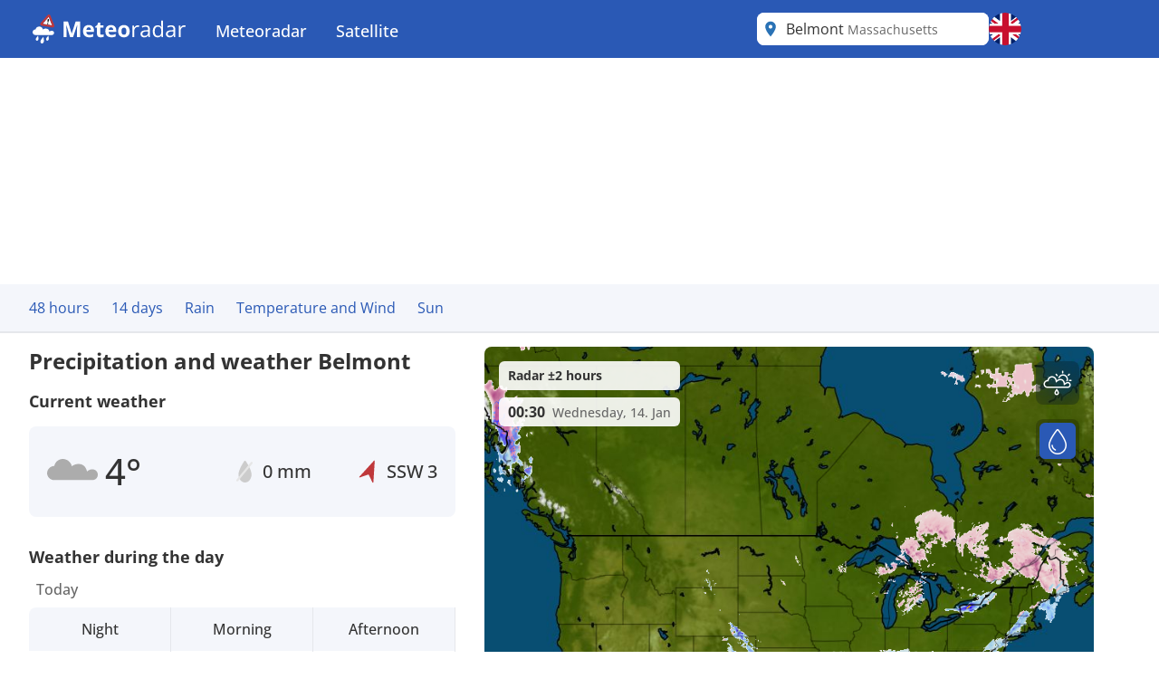

--- FILE ---
content_type: image/svg+xml
request_url: https://assets.infoplaza.io/internationalsite/assets/icons/wind/v1/WZW.svg
body_size: 89
content:
<?xml version="1.0" encoding="UTF-8" standalone="no"?>
<svg width="100%" height="100%" viewBox="0 0 22 20" version="1.1" xmlns="http://www.w3.org/2000/svg" xmlns:xlink="http://www.w3.org/1999/xlink" xml:space="preserve" style="fill-rule:evenodd;clip-rule:evenodd;stroke-linejoin:round;stroke-miterlimit:2;">
    <path d="M20.827,3.917L0.609,5.168C0.177,5.195 0.061,5.776 0.45,5.961L7.772,9.451C7.964,9.542 8.056,9.763 7.985,9.964L5.275,17.609C5.13,18.015 5.623,18.344 5.948,18.057L21.129,4.645C21.427,4.381 21.225,3.893 20.827,3.917Z" style="fill:rgb(191,56,59);"/>
</svg>


--- FILE ---
content_type: image/svg+xml
request_url: https://assets.infoplaza.io/internationalsite/assets/icons/weather/v2/A002D_LB.svg
body_size: 1067
content:
<svg width="24" height="24" viewBox="0 0 24 24" fill="none" xmlns="http://www.w3.org/2000/svg">
<path d="M13.4985 16.8342C10.7007 16.8293 8.43646 14.5167 8.4412 11.6688C8.44595 8.82083 10.7179 6.51603 13.5157 6.52086C16.3136 6.52569 18.5778 8.83832 18.5731 11.6863C18.5683 14.5342 16.2964 16.839 13.4985 16.8342Z" fill="#FFB444"/>
<path fill-rule="evenodd" clip-rule="evenodd" d="M17.6084 15.6919C17.9181 15.3778 18.4192 15.3786 18.7278 15.6938L20.2924 17.2918C20.601 17.607 20.6001 18.1171 20.2905 18.4312C19.9808 18.7454 19.4796 18.7445 19.171 18.4293L17.6065 16.8313C17.2979 16.5162 17.2988 16.006 17.6084 15.6919Z" fill="#FFB444"/>
<path fill-rule="evenodd" clip-rule="evenodd" d="M6.87348 4.74626C7.18313 4.43214 7.68431 4.433 7.99291 4.74819L9.55744 6.34616C9.86604 6.66135 9.86519 7.1715 9.55554 7.48563C9.2459 7.79975 8.74472 7.79888 8.43612 7.48369L6.87158 5.88573C6.56299 5.57054 6.56384 5.06038 6.87348 4.74626Z" fill="#FFB444"/>
<path fill-rule="evenodd" clip-rule="evenodd" d="M17.4057 7.43642C17.0971 7.12123 17.0979 6.61108 17.4076 6.29695L18.9774 4.7044C19.2871 4.39028 19.7883 4.39114 20.0969 4.70633C20.4055 5.02152 20.4046 5.53168 20.095 5.8458L18.5251 7.43836C18.2155 7.75248 17.7143 7.75161 17.4057 7.43642Z" fill="#FFB444"/>
<path fill-rule="evenodd" clip-rule="evenodd" d="M6.69798 18.4146C6.38939 18.0994 6.39024 17.5893 6.69988 17.2752L8.26973 15.6826C8.57938 15.3685 9.08056 15.3694 9.38916 15.6845C9.69775 15.9997 9.6969 16.5099 9.38726 16.824L7.81741 18.4166C7.50776 18.7307 7.00658 18.7298 6.69798 18.4146Z" fill="#FFB444"/>
<path fill-rule="evenodd" clip-rule="evenodd" d="M19.1992 11.5076C19.2 11.0626 19.555 10.7025 19.9921 10.7032L22.2085 10.707C22.6456 10.7078 22.9994 11.0691 22.9987 11.5141C22.9979 11.9591 22.6429 12.3192 22.2058 12.3185L19.9894 12.3147C19.5523 12.3139 19.1985 11.9526 19.1992 11.5076Z" fill="#FFB444"/>
<path fill-rule="evenodd" clip-rule="evenodd" d="M4.00129 11.4923C4.00203 11.0473 4.35701 10.6871 4.79418 10.6879L7.01052 10.6917C7.44769 10.6925 7.80148 11.0539 7.80074 11.4988C7.8 11.9438 7.44502 12.304 7.00786 12.3032L4.79151 12.2994C4.35435 12.2986 4.00055 11.9372 4.00129 11.4923Z" fill="#FFB444"/>
<path fill-rule="evenodd" clip-rule="evenodd" d="M13.5001 2.00135C13.9373 2.00209 14.2911 2.36342 14.2903 2.80841L14.2865 5.06445C14.2857 5.50944 13.9307 5.86958 13.4935 5.86884C13.0564 5.86811 12.7026 5.50677 12.7034 5.06178L12.7072 2.80574C12.708 2.36075 13.063 2.00061 13.5001 2.00135Z" fill="#FFB444"/>
<path d="M16.934 16.9113C16.269 16.9594 15.6413 17.255 15.1619 17.7462C15.1619 17.7462 14.7979 14.6992 11.9335 14.8858C11.1443 14.943 10.3897 15.2513 9.76831 15.7705C9.61667 14.9897 9.21612 14.288 8.63401 13.7835C8.0519 13.279 7.32371 13.0023 6.57187 13C5.8614 13.0059 5.17462 13.2716 4.62742 13.7521C4.08022 14.2326 3.7061 14.8985 3.56819 15.6375C2.89973 15.666 2.2655 15.9587 1.79025 16.4579C1.31499 16.9572 1.0331 17.6269 1 18.3354C1.00385 19.0308 1.26266 19.6974 1.72169 20.1941C2.18072 20.6908 2.80397 20.9787 3.45961 20.9969L3.57051 21L17.0676 20.9969C17.5583 21.0077 18.0338 20.8158 18.3935 20.4617C18.7533 20.1076 18.9691 19.6191 18.9953 19.0994C19.013 18.8312 18.9806 18.5619 18.9 18.307C18.8195 18.052 18.6923 17.8164 18.5259 17.6135C18.3594 17.4107 18.1569 17.2446 17.9299 17.1247C17.7029 17.0049 17.4559 16.9336 17.2029 16.915C17.1576 16.912 17.1129 16.9095 17.0688 16.9095L16.934 16.9113Z" fill="#D9D9D9"/>
</svg>


--- FILE ---
content_type: image/svg+xml
request_url: https://assets.infoplaza.io/internationalsite/assets/icons/weather/v2/G001D_LB.svg
body_size: 3535
content:
<svg width="24" height="24" viewBox="0 0 24 24" fill="none" xmlns="http://www.w3.org/2000/svg">
<path d="M15.9988 13.2722C13.6427 13.2682 11.736 11.355 11.74 8.99891C11.744 6.64283 13.6572 4.73608 16.0133 4.74008C18.3694 4.74408 20.2761 6.6573 20.2721 9.01338C20.2681 11.3695 18.3549 13.2762 15.9988 13.2722Z" fill="#FFB444"/>
<path fill-rule="evenodd" clip-rule="evenodd" d="M10.4198 3.27199C10.6805 3.01212 11.1026 3.01284 11.3624 3.27359L12.68 4.59557C12.9398 4.85633 12.9391 5.27838 12.6784 5.53825C12.4176 5.79812 11.9956 5.79741 11.7357 5.53665L10.4182 4.21467C10.1583 3.95391 10.159 3.53186 10.4198 3.27199Z" fill="#FFB444"/>
<path fill-rule="evenodd" clip-rule="evenodd" d="M19.2891 5.49753C19.0292 5.23677 19.0299 4.81472 19.2907 4.55485L20.6127 3.23734C20.8734 2.97747 21.2955 2.97819 21.5553 3.23894C21.8152 3.4997 21.8145 3.92175 21.5537 4.18162L20.2318 5.49913C19.971 5.759 19.549 5.75828 19.2891 5.49753Z" fill="#FFB444"/>
<path fill-rule="evenodd" clip-rule="evenodd" d="M20.7993 8.86555C20.8 8.49741 21.0989 8.19948 21.467 8.2001L23.3335 8.20327C23.7016 8.20389 23.9995 8.50283 23.9989 8.87097C23.9983 9.23911 23.6993 9.53704 23.3312 9.53641L21.4648 9.53325C21.0967 9.53263 20.7987 9.23368 20.7993 8.86555Z" fill="#FFB444"/>
<path fill-rule="evenodd" clip-rule="evenodd" d="M16.0001 1.00113C16.3683 1.00175 16.6662 1.30069 16.6656 1.66883L16.6624 3.53523C16.6618 3.90337 16.3628 4.2013 15.9947 4.20068C15.6266 4.20005 15.3286 3.90111 15.3292 3.53297L15.3324 1.66657C15.333 1.29843 15.632 1.0005 16.0001 1.00113Z" fill="#FFB444"/>
<path d="M21.2454 10.8892C20.3586 10.9492 19.5217 11.3188 18.8826 11.9327C18.8826 11.9327 18.3971 8.12406 14.578 8.35724C13.5257 8.42876 12.5196 8.81418 11.6911 9.46314C11.4889 8.48712 10.9548 7.61005 10.1787 6.97937C9.40253 6.34869 8.43162 6.00285 7.42915 6C6.48187 6.00742 5.56616 6.33946 4.83656 6.94009C4.10696 7.54071 3.60813 8.37314 3.42425 9.29691C2.53297 9.33253 1.68734 9.69834 1.05367 10.3224C0.419992 10.9465 0.0441316 11.7836 0 12.6692C0.00512791 13.5385 0.350208 14.3717 0.962248 14.9926C1.57429 15.6135 2.40529 15.9734 3.27948 15.9962L3.42735 16L21.4235 15.9962C22.0778 16.0097 22.7117 15.7698 23.1914 15.3272C23.671 14.8846 23.9588 14.2739 23.9938 13.6243C24.0173 13.289 23.9741 12.9524 23.8667 12.6337C23.7593 12.315 23.5898 12.0205 23.3678 11.7669C23.1459 11.5134 22.8759 11.3057 22.5732 11.1559C22.2705 11.0061 21.9412 10.917 21.6038 10.8938C21.5435 10.8899 21.4838 10.8869 21.425 10.8869L21.2454 10.8892Z" fill="#D9D9D9"/>
<path d="M15.3216 21.8562L14.8114 21.5698C14.9037 21.4774 15.0096 21.3988 15.1256 21.3365C15.2015 21.2949 15.2574 21.226 15.2811 21.1445C15.3049 21.0631 15.2946 20.9759 15.2525 20.9019C15.2104 20.8278 15.1398 20.7729 15.0563 20.7491C14.9727 20.7253 14.8829 20.7346 14.8063 20.7749C14.5848 20.894 14.3885 21.0529 14.2278 21.243L12.9056 20.5L14.2275 19.7583C14.3882 19.9485 14.5845 20.1073 14.806 20.2264C14.844 20.2472 14.8858 20.2605 14.9291 20.2655C14.9724 20.2705 15.0163 20.2672 15.0582 20.2556C15.1001 20.244 15.1393 20.2245 15.1735 20.1982C15.2076 20.1718 15.236 20.1392 15.2571 20.1021C15.2782 20.065 15.2915 20.0243 15.2963 19.9822C15.3011 19.9401 15.2972 19.8974 15.285 19.8568C15.2727 19.8161 15.2523 19.7782 15.2249 19.7453C15.1975 19.7123 15.1637 19.685 15.1253 19.6648C15.0094 19.6025 14.9035 19.5239 14.8111 19.4315L15.3213 19.1451C15.3604 19.1248 15.3948 19.0971 15.4226 19.0636C15.4504 19.0302 15.471 18.9916 15.4831 18.9502C15.4953 18.9089 15.4987 18.8656 15.4933 18.8229C15.4879 18.7802 15.4737 18.739 15.4516 18.7018C15.4295 18.6645 15.3999 18.632 15.3646 18.6061C15.3293 18.5802 15.2889 18.5614 15.246 18.5509C15.2031 18.5405 15.1584 18.5385 15.1147 18.5451C15.071 18.5518 15.0291 18.5669 14.9915 18.5896L14.4813 18.8759C14.4449 18.7519 14.4277 18.6234 14.43 18.4945C14.4309 18.4523 14.4233 18.4103 14.4075 18.371C14.3918 18.3316 14.3682 18.2957 14.3381 18.2653C14.308 18.2348 14.272 18.2104 14.2322 18.1935C14.1924 18.1766 14.1496 18.1675 14.1061 18.1667H14.1C14.0135 18.1667 13.9304 18.1996 13.8687 18.2585C13.8069 18.3174 13.7715 18.3975 13.7698 18.4815C13.7652 18.7274 13.8085 18.9719 13.8974 19.2021L12.5755 19.9442V18.461C12.8253 18.4208 13.0649 18.3351 13.2818 18.2082C13.3568 18.1643 13.4108 18.0932 13.4319 18.0106C13.453 17.928 13.4394 17.8407 13.3942 17.7678C13.3491 17.6949 13.2759 17.6425 13.1909 17.622C13.1059 17.6015 13.0161 17.6147 12.9411 17.6586C12.8274 17.725 12.7042 17.7747 12.5755 17.806V17.3208C12.5755 17.2357 12.5407 17.1541 12.4788 17.094C12.4169 17.0338 12.3329 17 12.2454 17C12.1578 17 12.0738 17.0338 12.0119 17.094C11.95 17.1541 11.9152 17.2357 11.9152 17.3208V17.806C11.7866 17.7747 11.6634 17.725 11.5497 17.6586C11.5126 17.6368 11.4714 17.6224 11.4285 17.6161C11.3856 17.6099 11.3419 17.6118 11.2998 17.622C11.2577 17.6321 11.2181 17.6502 11.1832 17.6752C11.1484 17.7003 11.1189 17.7317 11.0965 17.7678C11.0741 17.8039 11.0593 17.8439 11.0528 17.8856C11.0464 17.9273 11.0484 17.9697 11.0588 18.0106C11.0693 18.0515 11.0879 18.09 11.1137 18.1239C11.1394 18.1578 11.1718 18.1865 11.2089 18.2082C11.4258 18.3351 11.6655 18.4208 11.9152 18.461V19.9442L10.5934 19.2021C10.6824 18.9718 10.7258 18.7272 10.7212 18.4812C10.7196 18.3972 10.6841 18.3171 10.6224 18.2582C10.5606 18.1993 10.4776 18.1664 10.3911 18.1664H10.3846C10.3413 18.1672 10.2985 18.1762 10.2587 18.1931C10.219 18.2099 10.183 18.2342 10.153 18.2646C10.1229 18.2949 10.0992 18.3307 10.0834 18.3699C10.0676 18.4092 10.0598 18.4511 10.0606 18.4932C10.0631 18.6223 10.0458 18.751 10.0095 18.8751L9.49926 18.5896C9.46169 18.5678 9.42004 18.5535 9.37673 18.5475C9.33342 18.5415 9.28931 18.5439 9.24697 18.5546C9.20464 18.5653 9.16491 18.5841 9.13011 18.6099C9.0953 18.6356 9.06612 18.6679 9.04424 18.7047C9.02236 18.7415 9.00823 18.7822 9.00268 18.8244C8.99712 18.8665 9.00024 18.9093 9.01186 18.9503C9.02348 18.9913 9.04337 19.0297 9.07036 19.0631C9.09736 19.0966 9.13093 19.1245 9.16912 19.1452L9.67933 19.4316C9.58698 19.524 9.48109 19.6026 9.3651 19.665C9.32677 19.6851 9.29293 19.7125 9.26553 19.7454C9.23813 19.7784 9.21772 19.8163 9.20547 19.8569C9.19322 19.8976 9.18937 19.9402 9.19416 19.9823C9.19894 20.0244 9.21226 20.0652 9.23335 20.1023C9.25443 20.1393 9.28286 20.172 9.317 20.1983C9.35113 20.2247 9.3903 20.2442 9.43224 20.2558C9.47418 20.2673 9.51806 20.2707 9.56134 20.2657C9.60463 20.2607 9.64646 20.2474 9.68443 20.2266C9.90594 20.1074 10.1022 19.9486 10.2629 19.7584L11.5851 20.5L10.2632 21.2417C10.1025 21.0516 9.90624 20.8927 9.68473 20.7736C9.64676 20.7528 9.60493 20.7395 9.56164 20.7345C9.51836 20.7295 9.47448 20.7328 9.43254 20.7444C9.3906 20.756 9.35143 20.7755 9.3173 20.8018C9.28316 20.8282 9.25473 20.8608 9.23365 20.8979C9.21256 20.935 9.19924 20.9757 9.19446 21.0178C9.18967 21.0599 9.19352 21.1026 9.20577 21.1432C9.21802 21.1839 9.23843 21.2218 9.26583 21.2547C9.29323 21.2877 9.32707 21.315 9.3654 21.3352C9.48139 21.3975 9.58728 21.4761 9.67963 21.5685L9.16912 21.8562C9.13093 21.877 9.09736 21.9049 9.07036 21.9383C9.04337 21.9718 9.02348 22.0101 9.01186 22.0511C9.00024 22.0921 8.99712 22.1349 9.00268 22.1771C9.00823 22.2193 9.02236 22.26 9.04424 22.2968C9.06612 22.3336 9.0953 22.3658 9.13011 22.3916C9.16491 22.4173 9.20464 22.4361 9.24697 22.4468C9.28931 22.4575 9.33342 22.46 9.37673 22.454C9.42004 22.448 9.46169 22.4337 9.49926 22.4119L10.0095 22.1256C10.0458 22.2496 10.0631 22.3781 10.0608 22.507C10.0593 22.592 10.0925 22.6741 10.1532 22.7353C10.2139 22.7964 10.2972 22.8317 10.3846 22.8333H10.3908C10.4773 22.8333 10.5603 22.8004 10.6221 22.7415C10.6838 22.6826 10.7193 22.6025 10.7209 22.5185C10.7256 22.2726 10.6823 22.0281 10.5934 21.7979L11.9152 21.0558V22.539C11.6655 22.5792 11.4258 22.6649 11.2089 22.7918C11.1339 22.8357 11.0799 22.9068 11.0588 22.9894C11.0378 23.072 11.0513 23.1593 11.0965 23.2322C11.1417 23.3051 11.2148 23.3575 11.2998 23.378C11.3848 23.3985 11.4747 23.3853 11.5497 23.3414C11.6634 23.275 11.7866 23.2253 11.9152 23.194V23.6792C11.9152 23.7643 11.95 23.8459 12.0119 23.906C12.0738 23.9662 12.1578 24 12.2454 24C12.3329 24 12.4169 23.9662 12.4788 23.906C12.5407 23.8459 12.5755 23.7643 12.5755 23.6792V23.194C12.7042 23.2253 12.8274 23.275 12.9411 23.3414C13.0161 23.3853 13.1059 23.3985 13.1909 23.378C13.2759 23.3575 13.3491 23.3051 13.3942 23.2322C13.4394 23.1593 13.453 23.072 13.4319 22.9894C13.4108 22.9068 13.3568 22.8357 13.2818 22.7918C13.0649 22.6649 12.8253 22.5792 12.5755 22.539V21.0558L13.8974 21.7979C13.8083 22.0282 13.765 22.2728 13.7695 22.5188C13.7712 22.6028 13.8066 22.6829 13.8684 22.7418C13.9301 22.8007 14.0132 22.8336 14.0997 22.8336H14.1061C14.1495 22.8328 14.1923 22.8238 14.232 22.8069C14.2718 22.7901 14.3077 22.7658 14.3378 22.7354C14.3679 22.7051 14.3915 22.6693 14.4074 22.6301C14.4232 22.5908 14.4309 22.5489 14.4301 22.5068C14.4277 22.3777 14.4449 22.249 14.4813 22.1249L14.9915 22.4111C15.0291 22.4346 15.0711 22.4504 15.1152 22.4576C15.1592 22.4648 15.2043 22.4632 15.2477 22.453C15.2911 22.4427 15.3319 22.4241 15.3676 22.3981C15.4034 22.3721 15.4333 22.3393 15.4557 22.3018C15.478 22.2642 15.4923 22.2226 15.4976 22.1795C15.503 22.1365 15.4993 22.0928 15.4867 22.0511C15.4742 22.0095 15.4531 21.9707 15.4247 21.9372C15.3964 21.9038 15.3613 21.8762 15.3216 21.8562Z" fill="#6BB7E2"/>
</svg>


--- FILE ---
content_type: image/svg+xml
request_url: https://assets.infoplaza.io/internationalsite/assets/icons/general/show-icon.svg
body_size: 84
content:
<svg width="24" height="24" viewBox="0 0 24 24" fill="none" xmlns="http://www.w3.org/2000/svg">
<path d="M2.02929 12.4574C1.89648 12.298 1.78416 12.1552 1.69234 12.034C1.80411 11.9047 1.94231 11.7498 2.10575 11.5755C2.61121 11.0363 3.35395 10.3161 4.29828 9.59657C6.19497 8.15148 8.85013 6.75 12 6.75C15.1499 6.75 17.805 8.15148 19.7017 9.59657C20.646 10.3161 21.3888 11.0363 21.8943 11.5755C22.0577 11.7498 22.1959 11.9047 22.3077 12.034C22.2158 12.1552 22.1035 12.298 21.9707 12.4574C21.5275 12.9893 20.8597 13.7018 19.969 14.4143C18.1891 15.8383 15.5368 17.25 12 17.25C8.46319 17.25 5.81092 15.8383 4.03102 14.4143C3.14031 13.7018 2.47255 12.9893 2.02929 12.4574Z" stroke="#333333" stroke-width="1.5"/>
<circle cx="12" cy="12" r="3" stroke="#333333" stroke-width="1.5"/>
</svg>


--- FILE ---
content_type: image/svg+xml
request_url: https://assets.infoplaza.io/internationalsite/assets/icons/wind/v1/W.svg
body_size: 63
content:
<?xml version="1.0" encoding="UTF-8" standalone="no"?>
<svg width="100%" height="100%" viewBox="0 0 20 20" version="1.1" xmlns="http://www.w3.org/2000/svg" xmlns:xlink="http://www.w3.org/1999/xlink" xml:space="preserve" style="fill-rule:evenodd;clip-rule:evenodd;stroke-linejoin:round;stroke-miterlimit:2;">
    <path d="M19.718,9.606L0.56,3.025C0.15,2.884 -0.179,3.376 0.109,3.696L5.539,9.722C5.681,9.88 5.681,10.12 5.539,10.278L0.109,16.304C-0.179,16.624 0.15,17.116 0.56,16.975L19.718,10.394C20.094,10.264 20.094,9.736 19.718,9.606Z" style="fill:rgb(191,56,59);"/>
</svg>
